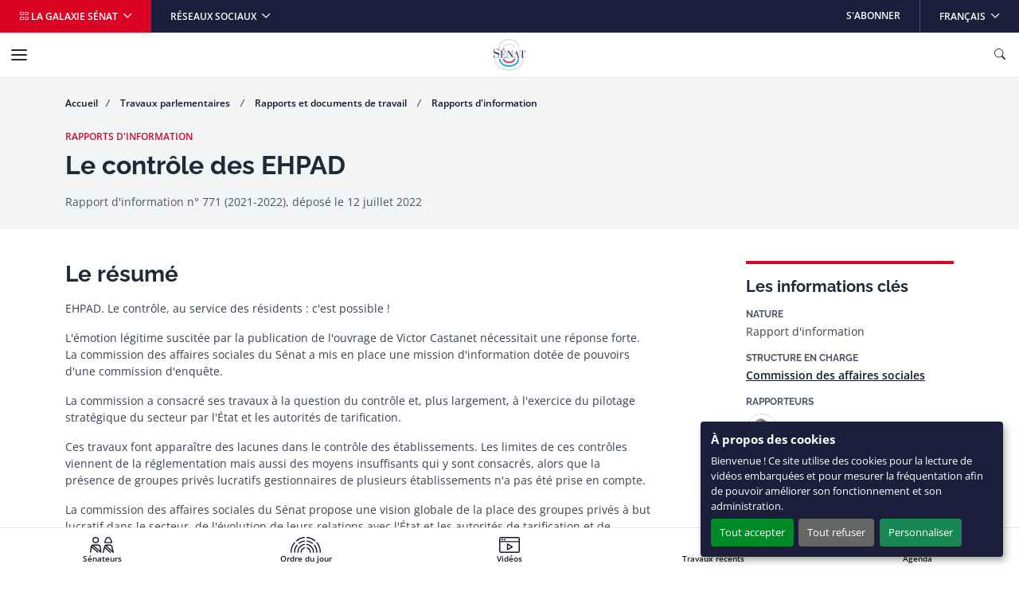

--- FILE ---
content_type: text/html
request_url: https://www.senat.fr/notice-rapport/2021/r21-771-notice.html
body_size: 17751
content:
<!DOCTYPE html>
<html dir="ltr" lang="fr-FR">
    <head>
        
                    <meta charset="utf-8">
                    <!-- méta-données -->
    <!-- fil d'ariane -->
    <!-- le bandeau de titre -->
    <!-- le bandeau d'info sénace -->
    <!-- la colonne de droite -->
    <!-- infos complémentaires sur la page -->
    <!-- liens rebonds -->
    
                    
        <meta http-equiv="x-ua-compatible" content="ie=edge" />
        <meta name="generator" content="TYPO3 CMS" />
        <meta name="viewport" content="width=device-width, initial-scale=1.0, viewport-fit=cover" />
        <meta name="robots" content="index,follow" />
        <meta name="twitter:card" content="summary" />
        <link rel="stylesheet" href="/assets/styles/senat.css" media="all">

        

        <script>
/*<![CDATA[*/
/*TS_inlineJS*/
var configOrejime = {"privacyPolicy":"\/donnees-personnelles.html","lang":"fr","translations":{"fr":{"consentModal":{"title":"Panneau de gestion des cookies","description":"Lors de la consultation de notre site, des cookies peuvent \u00eatre d\u00e9pos\u00e9s sur votre ordinateur, votre mobile ou votre tablette. Ci-dessous, vous pouvez vous informer sur la nature de chacun des cookies d\u00e9pos\u00e9s, les accepter ou les refuser \u00e0 tout moment. Ce choix est possible soit globalement pour l\u2019ensemble du site et l\u2019ensemble des services, soit service par service.","privacyPolicy":{"name":"politique de confidentialit\u00e9","text":"Pour en savoir plus, merci de lire notre {privacyPolicy}."}},"consentNotice":{"changeDescription":"Des modifications sur les services ont eu lieu depuis votre derni\u00e8re visite, merci de v\u00e9rifier vos choix.","title":"\u00c0 propos des cookies","description":"Bienvenue ! Ce site utilise des cookies pour la lecture de vid\u00e9os embarqu\u00e9es et pour mesurer la fr\u00e9quentation afin de pouvoir am\u00e9liorer son fonctionnement et son administration.","learnMore":"Personnaliser"},"accept":"Tout accepter","acceptAll":"Tout accepter","save":"Sauvegarder","saveData":"Sauvegarder mes pr\u00e9f\u00e9rences","decline":"Tout refuser","declineAll":"Tout refuser","close":"Fermer","enabled":"Activ\u00e9","disabled":"D\u00e9sactiv\u00e9","app":{"purposes":"Utilisations ","purpose":"Utilisation ","required":{"title":""}},"categories":{"analytics":{"title":"Mesure d'audience"},"video":{"title":"Vid\u00e9os"}},"poweredBy":"Propuls\u00e9 par Orejime","newWindow":"nouvelle fen\u00eatre","purposes":{"analytics":"mesure de trafic et audience","video":"lecture de vid\u00e9o embarqu\u00e9e"},"matomo":{"title":"Matomo (exemption CNIL)","description":"Vous pouvez d\u00e9sactiver la mesure d\u2019audience des donn\u00e9es strictement n\u00e9cessaires en vous rendant sur la page <a href=\"\/donnees-personnelles.html\" class=\"orejime-Modal-privacyPolicyLink\">donn\u00e9es personnelles<\/a>"},"youtube":{"title":"Youtube","description":"<a href=\"https:\/\/policies.google.com\/privacy\" class=\"orejime-Modal-privacyPolicyLink\" target=\"_blank\">Consulter la politique de confidentialit\u00e9 de Youtube<\/a>"},"vimeo":{"title":"Vimeo","description":"<a href=\"https:\/\/vimeo.com\/privacy\" class=\"orejime-Modal-privacyPolicyLink\" target=\"_blank\">Consulter la politique de confidentialit\u00e9 de Vimeo<\/a>"},"dailymotion":{"title":"Dailymotion","description":"<a href=\"https:\/\/www.dailymotion.com\/legal\/privacy\" class=\"orejime-Modal-privacyPolicyLink\" target=\"_blank\">Consulter la politique de confidentialit\u00e9 de Dailymotion<\/a>"}}}};

/*]]>*/
</script>
        <link rel="icon" href="/assets/static/senat/favicon.ico" sizes="any">
        <link rel="icon" href="/assets/static/senat/favicon.svg" type="image/svg+xml">
        <link rel="apple-touch-icon" href="/assets/static/senat/apple-touch-icon.png">
        <link rel="manifest" href="/assets/static/senat/site.webmanifest">
        <!-- Matomo -->
        <script type="text/javascript">
          var _paq = window._paq = window._paq || [];
          /* tracker methods like "setCustomDimension" should be called before "trackPageView" */
          _paq.push(['trackPageView']);
          _paq.push(['enableLinkTracking']);
          _paq.push(['HeatmapSessionRecording::disable']);
          (function() {
            var u="https://stats.integra.fr/";
            _paq.push(['setTrackerUrl', u+'matomo.php']);
            _paq.push(['setSiteId', '75']);
            var d=document, g=d.createElement('script'), s=d.getElementsByTagName('script')[0];
            g.type='text/javascript'; g.async=true; g.src=u+'matomo.js'; s.parentNode.insertBefore(g,s);
          })();
        </script>
        <!-- End Matomo Code -->
        <!-- START SEO -->
        <meta property="og:type" content="website">
	
	<meta property="og:url" content="https://www.senat.fr/rap/r21-771/r21-771.html">
	

	<meta property="og:site_name" content="Sénat">

	
        <meta property="og:image" content="/assets/images/partagees/couvertures/rapport.webp">
	

	

        
        <meta property="og:title" content="Le contrôle des EHPAD&nbsp;- S&eacute;nat">
        <title>Le contrôle des EHPAD&nbsp;- S&eacute;nat</title>
        

	
        <link rel="canonical" href="https://www.senat.fr/rap/r21-771/r21-771.html">
	

        <!-- END SEO -->

	

                <!--#template virtual="https://templateswww.senat.fr/templates/contenu.html" -->
</head>
                
    <body class="fr ">
        
                    <!-- START NAV SHORTCUTS -->
        <ul class="nav-shortcuts visually-hidden-focusable overflow-hidden">
            <li><a href="#main">Aller au contenu</a></li>
            <li><a href="#nav">Aller à la navigation</a></li>
        </ul>
        <!-- END NAV SHORTCUTS -->
                
        
                    <!-- START HEADER -->
        <header id="header" class="header" role="banner">
            <!-- START NAVBAR TOP -->
            <div class="navbar navbar-expand-md navbar-top">
                <div class="collapse navbar-collapse">
                    <ul class="navbar-nav me-auto">
                        <li class="nav-item">
                            <button type="button" data-bs-toggle="offcanvas" data-bs-target="#offcanvas-galaxy" class="nav-link dropdown-toggle bg-primary" aria-controls="offcanvas-galaxy"> <i class="bi-grid" aria-hidden="true"></i> La galaxie Sénat </button>
                        </li>
                        <li class="nav-item dropdown me-auto">
                            <button id="navbar-top-networks" type="button" data-bs-toggle="dropdown" class="nav-link dropdown-toggle" aria-expanded="false"> Réseaux sociaux </button>
                            <ul class="dropdown-menu" aria-labelledby="navbar-top-networks">
                                <li><a href="https://twitter.com/senat" class="dropdown-item" target="_blank">X</a></li>
                                <li><a href="https://www.facebook.com/senat.fr/" class="dropdown-item" target="_blank">Facebook</a></li>
                                <li><a href="https://www.linkedin.com/company/senat/" class="dropdown-item" target="_blank">Linkedin</a></li>
                                <li><a href="https://www.instagram.com/senat_fr/" class="dropdown-item" target="_blank">Instagram</a></li>
                                <li><a href="https://www.youtube.com/c/senat" class="dropdown-item" target="_blank">YouTube</a></li>
                                <li><a href="https://www.tiktok.com/@senat_fr" class="dropdown-item" target="_blank">TikTok</a></li>
                            </ul>
                        </li>
                    </ul>
                    <ul class="navbar-nav ms-auto">
                        <li class="nav-item"> <a href="/les-abonnements-du-senat.html" target="_self" class="nav-link">S&#039;abonner</a> </li>
                        <li class="nav-item dropdown">
                            <button id="navbar-top-languages" type="button" data-bs-toggle="dropdown" class="nav-link dropdown-toggle" aria-expanded="false" aria-haspop="menu"> <span class="visually-hidden">Langue sélectionnée</span>Français </button>
                            <ul class="dropdown-menu dropdown-menu-end" aria-labelledby="navbar-top-languages">
                                <li><a aria-current="true" class="dropdown-item active " href="/">Français</a></li>
                                <li><a href="/lng/en.html" class="dropdown-item " >English</a></li>
                                <li><a href="/lng/de.html" class="dropdown-item " >Deutsch</a></li>
                                <li><a href="/lng/es.html" class="dropdown-item " >Español</a></li>
                                <li><a href="/lng/pt.html" class="dropdown-item " >Português</a></li>
                                <li><a href="/lng/it.html" class="dropdown-item " >Italiano</a></li>
                                <li><a href="/lng/ar.html" class="dropdown-item " dir="rtl" >عربي</a></li>
                                <li><a href="/lng/cn.html" class="dropdown-item " >中文</a></li>
                                <li><a href="/lng/ru.html" class="dropdown-item " >Русский</a></li>
                                <li><a href="/lng/tr.html" class="dropdown-item " >Türk</a></li>
                            </ul>
                        </li>
                    </ul>
                </div>
            </div>
            <!-- END NAVBAR TOP -->
            <!-- START NAVBAR BOTTOM -->
            <nav id="nav" class="navbar navbar-expand-xl navbar-bottom" role="navigation">
                <div class="container-xl">
                    <a class="navbar-brand mx-auto" title="Accueil du Sénat" href="/">
                        <img src="/assets/static/senat/senat-logo.svg" alt="" width="68" height="68" loading="eager">
                    </a>
                    <button type="button" class="navbar-toggler collapsed" data-bs-toggle="collapse" data-bs-target="#navbar-collapse" aria-controls="navbar-collapse" aria-expanded="false" aria-label="Menu"> <span class="navbar-toggler-icon"></span> </button>
                    <button type="button" data-bs-toggle="offcanvas" data-bs-target="#offcanvas-search" class="navbar-toggler" title="Ouvrir la recherche" aria-controls="offcanvas-search"> <i class="bi-search" aria-hidden="true"></i> <span class="visually-hidden">Ouvrir la recherche</span> </button>
                    <div id="navbar-collapse" class="navbar-collapse collapse">
                        <div class="navbar-header">
                            <button type="button" class="navbar-toggler collapsed position-static" data-bs-toggle="collapse" data-bs-target="#navbar-collapse" aria-controls="navbar-collapse" aria-expanded="false" aria-label="Menu"> <span class="navbar-toggler-icon"></span> </button>
                            <div class="dropdown">
                                <button id="navbar-bottom-languages" type="button" data-bs-toggle="dropdown" class="nav-link dropdown-toggle px-0" aria-expanded="false" aria-haspop="menu"> <span class="visually-hidden">Langue sélectionnée</span>Français </button>
                                <ul class="dropdown-menu dropdown-menu-end" aria-labelledby="navbar-bottom-languages">
                                    <li><a aria-current="true" class="dropdown-item active " href="/">Français</a></li>
                                    <li><a href="/lng/en.html" class="dropdown-item " >English</a></li>
                                    <li><a href="/lng/de.html" class="dropdown-item " >Deutsch</a></li>
                                    <li><a href="/lng/es.html" class="dropdown-item " >Español</a></li>
                                    <li><a href="/lng/pt.html" class="dropdown-item " >Português</a></li>
                                    <li><a href="/lng/it.html" class="dropdown-item " >Italiano</a></li>
                                    <li><a href="/lng/ar.html" class="dropdown-item " dir="rtl" >عربي</a></li>
                                    <li><a href="/lng/cn.html" class="dropdown-item " >中文</a></li>
                                    <li><a href="/lng/ru.html" class="dropdown-item " >Русский</a></li>
                                    <li><a href="/lng/tr.html" class="dropdown-item " >Türk</a></li>
                                </ul>
                            </div>
                        </div>
                        <ul class="navbar-nav">
                            <li class="nav-item">
                                <button type="button" data-bs-toggle="dropdown" data-bs-auto-close="outside" class="nav-link dropdown-toggle" aria-expanded="false" aria-controls="menu-item-19"> Travaux parlementaires </button>
                                <div id="menu-item-19" class="dropdown-menu dropdown-menu-full" role="menu">
                                    <div class="container px-0">
                                        <div class="row g-0">
                                            <div class="col-xl-3">
                                                <div class="navbar-text">
                                                    <div class="h4" aria-level="2" role="heading">Travaux parlementaires</div>
                                                    <p>Le Sénat a pour missions premières le vote de la loi, le contrôle du Gouvernement et l&#039;évaluation des politiques publiques.</p>
                                                    <p class="mb-0"><a href="/travaux-parlementaires.html" class="nav-link-arrow" target="_self">En savoir plus</a></p>
                                                </div>
                                            </div>
                                            <div class="col-xl-9">
                                                <div class="row g-0">
                                                    <div class="col-xl-6">
                                                        <ul class="nav flex-column position-relative">
                                                            <li class="nav-item dropend">
                                                                <button type="button" data-bs-toggle="dropdown" class="nav-link dropdown-toggle" aria-expanded="false">Séance publique</button>
                                                                <ul class="dropdown-menu" role="menu">
                                                                    <li> <a href="/travaux-parlementaires/seance-publique.html" class="dropdown-item nav-link-arrow" target="_self"> Découvrez le fonctionnement de la séance publique </a> </li>
                                                                    <li><a href="/ordre-du-jour/ordre-du-jour.html" class="dropdown-item" target="_self">Ordre du jour</a></li>
                                                                    <li><a href="/travaux-parlementaires/seance-publique/derouleurs.html" class="dropdown-item" target="_self">Dérouleurs</a></li>
                                                                    <li><a href="/scrutin-public/scr2025.html" class="dropdown-item" target="_self">Scrutins publics</a></li>
                                                                    <li><a href="http://videos.senat.fr/video/seance_direct.html" class="dropdown-item" target="_self">Direct vidéo</a></li>
                                                                    <li><a href="https://www.senat.fr/enseance/textes/accueil.html" class="dropdown-item" target="_self">Application &quot;En séance&quot;</a></li>
                                                                </ul>
                                                            </li>
                                                            <li class="nav-item dropend">
                                                                <button type="button" data-bs-toggle="dropdown" class="nav-link dropdown-toggle" aria-expanded="false">Textes législatifs</button>
                                                                <ul class="dropdown-menu" role="menu">
                                                                    <li><a href="/dossiers-legislatifs/textes-recents.html" class="dropdown-item" target="_self">Textes récents</a></li>
                                                                    <li><a href="/leg/" class="dropdown-item" target="_self">Tous les textes</a></li>
                                                                </ul>
                                                            </li>
                                                            <li class="nav-item dropend">
                                                                <button type="button" data-bs-toggle="dropdown" class="nav-link dropdown-toggle" aria-expanded="false">Contrôle et évaluation</button>
                                                                <ul class="dropdown-menu" role="menu">
                                                                    <li> <a href="/travaux-parlementaires/controle-et-evaluation.html" class="dropdown-item nav-link-arrow" target="_self"> Toute l&#039;actualité du contrôle et de l&#039;évaluation </a> </li>
                                                                    <li><a href="/travaux-parlementaires/controle-et-evaluation/questions-des-senateurs-au-gouvernement.html" class="dropdown-item" target="_self">Questions des sénateurs au Gouvernement</a></li>
                                                                    <li><a href="/travaux-parlementaires/controle-et-evaluation/suivi-des-ordonnances.html" class="dropdown-item" target="_self">Suivi des ordonnances</a></li>
                                                                    <li><a href="/travaux-parlementaires/controle-et-evaluation/controle-de-lapplication-des-lois.html" class="dropdown-item" target="_self">Contrôle de l&#039;application des lois</a></li>
                                                                    <li><a href="/controle/2025/organismes.html" class="dropdown-item" target="_self">Programme de contrôle</a></li>
                                                                </ul>
                                                            </li>
                                                            <li class="nav-item dropend">
                                                                <button type="button" data-bs-toggle="dropdown" class="nav-link dropdown-toggle" aria-expanded="false">Commissions</button>
                                                                <ul class="dropdown-menu" role="menu">
                                                                    <li> <a href="/travaux-parlementaires/commissions.html" class="dropdown-item nav-link-arrow" target="_self"> Découvrir le rôle et l&#039;actualité des commissions </a> </li>
                                                                    <li><a href="/travaux-parlementaires/commissions/commission-des-affaires-economiques.html" class="dropdown-item" target="_self">Commission des affaires économiques</a></li>
                                                                    <li><a href="/travaux-parlementaires/commissions/commission-des-affaires-etrangeres-de-la-defense-et-des-forces-armees.html" class="dropdown-item" target="_self">Commission des affaires étrangères, de la défense et des forces armées</a></li>
                                                                    <li><a href="/travaux-parlementaires/commissions/commission-des-affaires-sociales.html" class="dropdown-item" target="_self">Commission des affaires sociales</a></li>
                                                                    <li><a href="/travaux-parlementaires/commissions/commission-de-lamenagement-du-territoire-et-du-developpement-durable.html" class="dropdown-item" target="_self">Commission de l&#039;aménagement du territoire et du développement durable</a></li>
                                                                    <li><a href="/travaux-parlementaires/commissions/commission-de-la-culture-de-leducation-et-de-la-communication.html" class="dropdown-item" target="_self">Commission de la culture, de l’éducation, de la communication et du sport</a></li>
                                                                    <li><a href="/travaux-parlementaires/commissions/commission-des-finances.html" class="dropdown-item" target="_self">Commission des finances</a></li>
                                                                    <li><a href="/travaux-parlementaires/commissions/commission-des-lois.html" class="dropdown-item" target="_self">Commission des lois</a></li>
                                                                    <li><a href="/travaux-parlementaires/commissions/commission-des-affaires-europeennes.html" class="dropdown-item" target="_self">Commission des affaires européennes</a></li>
                                                                    <li><a href="/encommission/textes/accueil.html" class="dropdown-item" target="_self">Application &quot;En commission&quot;</a></li>
                                                                </ul>
                                                            </li>
                                                            <li class="nav-item dropend">
                                                                <button type="button" data-bs-toggle="dropdown" class="nav-link dropdown-toggle" aria-expanded="false">Structures temporaires</button>
                                                                <ul class="dropdown-menu" role="menu">
                                                                    <li><a href="/travaux-parlementaires/structures-temporaires/commissions-denquete.html" class="dropdown-item" target="_self">Commissions d&#039;enquête</a></li>
                                                                    <li><a href="/travaux-parlementaires/structures-temporaires/missions-dinformation-communes.html" class="dropdown-item" target="_self">Mission d&#039;information commune</a></li>
                                                                    <li><a href="/travaux-parlementaires/structures-temporaires/commissions-speciales.html" class="dropdown-item" target="_self">Commissions spéciales</a></li>
                                                                    <li><a href="/travaux-parlementaires/structures-temporaires/commissions-mixtes-paritaires.html" class="dropdown-item" target="_self">Commissions mixtes paritaires</a></li>
                                                                </ul>
                                                            </li>
                                                            <li class="nav-item dropend">
                                                                <button type="button" data-bs-toggle="dropdown" class="nav-link dropdown-toggle" aria-expanded="false">Office et délégations</button>
                                                                <ul class="dropdown-menu" role="menu">
                                                                    <li> <a href="/travaux-parlementaires/office-et-delegations.html" class="dropdown-item nav-link-arrow" target="_self"> Découvrir le rôle et l&#039;actualité de l&#039;office et des délégations </a> </li>
                                                                    <li><a href="/travaux-parlementaires/office-et-delegations/delegation-aux-collectivites-territoriales-et-a-la-decentralisation.html" class="dropdown-item" target="_self">Délégation aux collectivités territoriales et à la décentralisation</a></li>
                                                                    <li><a href="/travaux-parlementaires/office-et-delegations/delegation-aux-droits-des-femmes-et-a-legalite-des-chances.html" class="dropdown-item" target="_self">Délégation aux droits des femmes et à l’égalité des chances entre les hommes et les femmes</a></li>
                                                                    <li><a href="/travaux-parlementaires/office-et-delegations/delegation-aux-entreprises.html" class="dropdown-item" target="_self">Délégation aux entreprises</a></li>
                                                                    <li><a href="/travaux-parlementaires/office-et-delegations/delegation-senatoriale-aux-outre-mer.html" class="dropdown-item" target="_self">Délégation sénatoriale aux outre-mer</a></li>
                                                                    <li><a href="/travaux-parlementaires/office-et-delegations/delegation-a-la-prospective.html" class="dropdown-item" target="_self">Délégation à la prospective</a></li>
                                                                    <li><a href="/travaux-parlementaires/office-et-delegations/delegation-parlementaire-au-renseignement.html" class="dropdown-item" target="_self">Délégation parlementaire au renseignement</a></li>
                                                                    <li><a href="/travaux-parlementaires/office-et-delegations/office-parlementaire-devaluation-des-choix-scientifiques-et-technologiques.html" class="dropdown-item" target="_self">Office parlementaire d’évaluation des choix scientifiques et technologiques (OPECST)</a></li>
                                                                </ul>
                                                            </li>
                                                            <li class="nav-item"><a href="/groupe-etude/etulst.html" class="nav-link" target="_self">Groupes d&#039;études</a></li>
                                                            <li class="nav-item dropend">
                                                                <button type="button" data-bs-toggle="dropdown" class="nav-link dropdown-toggle" aria-expanded="false">Rapports et documents de travail</button>
                                                                <ul class="dropdown-menu" role="menu">
                                                                    <li><a href="/rapports/derniers-rapports.html" class="dropdown-item" target="_self">Derniers rapports</a></li>
                                                                    <li><a href="/rap/" class="dropdown-item" target="_self">Tous les rapports et documents de travail</a></li>
                                                                </ul>
                                                            </li>
                                                            <li class="nav-item"><a href="/dossiers-legislatifs/resolutions.html" class="nav-link" target="_self">Résolutions</a></li>
                                                            <li class="nav-item"><a href="/seances/comptes-rendus.html" class="nav-link" target="_self">Comptes rendus</a></li>
                                                            <li class="nav-item"><a href="/travaux-parlementaires/lactivite-du-senat-en-chiffres.html" class="nav-link" target="_self">L’activité du Sénat en chiffres</a></li>
                                                        </ul>
                                                    </div>
                                                </div>
                                            </div>
                                        </div>
                                    </div>
                                </div>
                            </li>
                            <li class="nav-item">
                                <button type="button" data-bs-toggle="dropdown" data-bs-auto-close="outside" class="nav-link dropdown-toggle" aria-expanded="false" aria-controls="menu-item-73"> Vos sénateurs </button>
                                <div id="menu-item-73" class="dropdown-menu dropdown-menu-full" role="menu">
                                    <div class="container px-0">
                                        <div class="row g-0">
                                            <div class="col-xl-3">
                                                <div class="navbar-text">
                                                    <div class="h4" aria-level="2" role="heading">Vos sénateurs</div>
                                                    <p>Découvrez qui sont vos sénateurs et suivez leurs principales activités.</p>
                                                    <p class="mb-0"><a href="/vos-senateurs.html" class="nav-link-arrow" target="_self">En savoir plus</a></p>
                                                </div>
                                            </div>
                                            <div class="col-xl-9">
                                                <div class="row g-0">
                                                    <div class="col-xl-6">
                                                        <ul class="nav flex-column position-relative">
                                                            <li class="nav-item dropend">
                                                                <button type="button" data-bs-toggle="dropdown" class="nav-link dropdown-toggle" aria-expanded="false">Recherche de sénateurs</button>
                                                                <ul class="dropdown-menu" role="menu">
                                                                    <li><a href="/vos-senateurs.html" class="dropdown-item" target="_self">Recherche simple de sénateurs</a></li>
                                                                    <li><a href="/vos-senateurs/recherche-de-senateurs/recherche-avancee-de-senateurs.html" class="dropdown-item" target="_self">Recherche avancée de sénateurs</a></li>
                                                                </ul>
                                                            </li>
                                                            <li class="nav-item"><a href="/vos-senateurs/presidence-du-senat.html" class="nav-link" target="_self">Présidence du Sénat</a></li>
                                                            <li class="nav-item"><a href="https://senatoriales2023.senat.fr/" class="nav-link" target="_blank">Sénatoriales 2023</a></li>
                                                            <li class="nav-item"><a href="/vos-senateurs/groupes-politiques.html" class="nav-link" target="_self">Groupes politiques</a></li>
                                                            <li class="nav-item dropend">
                                                                <button type="button" data-bs-toggle="dropdown" class="nav-link dropdown-toggle" aria-expanded="false">Organisation interne</button>
                                                                <ul class="dropdown-menu" role="menu">
                                                                    <li><a href="/vos-senateurs/organisation-interne/bureau.html" class="dropdown-item" target="_self">Bureau du Sénat</a></li>
                                                                    <li><a href="/vos-senateurs/organisation-interne/conference-des-presidents.html" class="dropdown-item" target="_self">Conférence des Présidents</a></li>
                                                                    <li><a href="/vos-senateurs/organisation-interne/conseil-de-questure.html" class="dropdown-item" target="_self">Conseil de Questure</a></li>
                                                                    <li><a href="/vos-senateurs/organisation-interne/comite-de-deontologie.html" class="dropdown-item" target="_self">Comité de déontologie</a></li>
                                                                    <li><a href="/vos-senateurs/organisation-interne/commission-speciale-chargee-du-controle-des-comptes-et-de-levaluation-interne.html" class="dropdown-item" target="_self">Commission spéciale chargée du contrôle des comptes et de l&#039;évaluation interne</a></li>
                                                                </ul>
                                                            </li>
                                                            <li class="nav-item dropend">
                                                                <button type="button" data-bs-toggle="dropdown" class="nav-link dropdown-toggle" aria-expanded="false">Déclarations</button>
                                                                <ul class="dropdown-menu" role="menu">
                                                                    <li><a href="/vos-senateurs/declarations/declarations-de-rattachement.html" class="dropdown-item" target="_self">Déclarations de rattachement</a></li>
                                                                    <li><a href="/declarations_activites_interets/index.html" class="dropdown-item" target="_self">Déclarations d&#039;intérêts et d&#039;activités</a></li>
                                                                </ul>
                                                            </li>
                                                            <li class="nav-item"><a href="/calendrier_activite/activites-principales-des-senateurs.html" class="nav-link" target="_self">Activités principales des Sénateurs</a></li>
                                                            <li class="nav-item"><a href="/vos-senateurs/organismes-extraparlementaires.html" class="nav-link" target="_self">Organismes extraparlementaires</a></li>
                                                            <li class="nav-item dropend">
                                                                <button type="button" data-bs-toggle="dropdown" class="nav-link dropdown-toggle" aria-expanded="false">Anciens sénateurs</button>
                                                                <ul class="dropdown-menu" role="menu">
                                                                    <li> <a href="/vos-senateurs/anciens-senateurs.html" class="dropdown-item nav-link-arrow" target="_self"> Présentation par période </a> </li>
                                                                    <li><a href="/vos-senateurs/anciens-senateurs/veme-republique.html" class="dropdown-item" target="_self">Anciens sénateurs de la Vème République</a></li>
                                                                    <li><a href="/vos-senateurs/anciens-senateurs/iveme-republique.html" class="dropdown-item" target="_self">Anciens sénateurs de la IVème République</a></li>
                                                                    <li><a href="/vos-senateurs/anciens-senateurs/communaute.html" class="dropdown-item" target="_self">Anciens sénateurs de la Communauté</a></li>
                                                                    <li><a href="/vos-senateurs/anciens-senateurs/iiieme-republique.html" class="dropdown-item" target="_self">Anciens sénateurs de la IIIème République</a></li>
                                                                    <li><a href="/vos-senateurs/anciens-senateurs/second-empire.html" class="dropdown-item" target="_self">Anciens sénateurs du Second Empire</a></li>
                                                                    <li><a href="/pairs_de_france/liste.html" class="dropdown-item" target="_self">Pairs de France</a></li>
                                                                    <li><a href="/vos-senateurs/anciens-senateurs/senat-conservateur.html" class="dropdown-item" target="_self">Sénat conservateur</a></li>
                                                                    <li><a href="/vos-senateurs/anciens-senateurs/conseil-des-anciens.html" class="dropdown-item" target="_self">Conseil des anciens</a></li>
                                                                </ul>
                                                            </li>
                                                        </ul>
                                                    </div>
                                                </div>
                                            </div>
                                        </div>
                                    </div>
                                </div>
                            </li>
                            <li class="nav-item">
                                <button type="button" data-bs-toggle="dropdown" data-bs-auto-close="outside" class="nav-link dropdown-toggle" aria-expanded="false" aria-controls="menu-item-95"> Connaître le Sénat </button>
                                <div id="menu-item-95" class="dropdown-menu dropdown-menu-full" role="menu">
                                    <div class="container px-0">
                                        <div class="row g-0">
                                            <div class="col-xl-3">
                                                <div class="navbar-text">
                                                    <div class="h4" aria-level="2" role="heading">Connaître le Sénat</div>
                                                    <p>Retrouvez toutes les informations clés sur le rôle, le fonctionnement, l&#039;Histoire et le patrimoine du Sénat.</p>
                                                    <p class="mb-0"><a href="/connaitre-le-senat.html" class="nav-link-arrow" target="_self">En savoir plus</a></p>
                                                </div>
                                            </div>
                                            <div class="col-xl-9">
                                                <div class="row g-0">
                                                    <div class="col-xl-6">
                                                        <ul class="nav flex-column position-relative">
                                                            <li class="nav-item"><a href="/connaitre-le-senat/role-et-fonctionnement.html" class="nav-link" target="_self">Rôle et fonctionnement</a></li>
                                                            <li class="nav-item"><a href="http://junior.senat.fr/accueil.html" class="nav-link" target="_blank">Sénat Junior</a></li>
                                                            <li class="nav-item"><a href="/connaitre-le-senat/documents-de-reference-et-guides-pratiques.html" class="nav-link" target="_self">Documents de référence et guides pratiques</a></li>
                                                            <li class="nav-item"><a href="/connaitre-le-senat/lhistoire-du-senat.html" class="nav-link" target="_self">L’Histoire du Sénat</a></li>
                                                            <li class="nav-item"><a href="https://archives.senat.fr/" class="nav-link" target="_blank">Les Archives du Sénat</a></li>
                                                            <li class="nav-item"><a href="/connaitre-le-senat/patrimoine.html" class="nav-link" target="_self">Patrimoine</a></li>
                                                            <li class="nav-item"><a href="https://jardin.senat.fr/" class="nav-link" target="_blank">Jardin du Luxembourg</a></li>
                                                            <li class="nav-item"><a href="/connaitre-le-senat/evenements-et-manifestations-culturelles.html" class="nav-link" target="_self">Événements et manifestations culturelles</a></li>
                                                            <li class="nav-item"><a href="https://photos.senat.fr/" class="nav-link" target="_blank">Photothèque</a></li>
                                                        </ul>
                                                    </div>
                                                </div>
                                            </div>
                                        </div>
                                    </div>
                                </div>
                            </li>
                        </ul>
                        <ul class="navbar-nav">
                            <li class="nav-item">
                                <button type="button" data-bs-toggle="dropdown" data-bs-auto-close="outside" class="nav-link dropdown-toggle" aria-expanded="false" aria-controls="menu-item-105"> Le Sénat et vous </button>
                                <div id="menu-item-105" class="dropdown-menu dropdown-menu-full" role="menu">
                                    <div class="container px-0">
                                        <div class="row g-0">
                                            <div class="col-xl-3">
                                                <div class="navbar-text">
                                                    <div class="h4" aria-level="2" role="heading">Le Sénat et vous</div>
                                                    <p>Vous souhaitez participer à nos consultations, visiter le Sénat ou même y travailler ?</p>
                                                    <p class="mb-0"><a href="/le-senat-et-vous.html" class="nav-link-arrow" target="_self">En savoir plus</a></p>
                                                </div>
                                            </div>
                                            <div class="col-xl-9">
                                                <div class="row g-0">
                                                    <div class="col-xl-6">
                                                        <ul class="nav flex-column position-relative">
                                                            <li class="nav-item"><a href="/le-senat-et-vous/le-senat-pour-les-elus-locaux.html" class="nav-link" target="_self">Le Sénat pour les élus locaux</a></li>
                                                            <li class="nav-item dropend">
                                                                <button type="button" data-bs-toggle="dropdown" class="nav-link dropdown-toggle" aria-expanded="false">Participer aux consultations</button>
                                                                <ul class="dropdown-menu" role="menu">
                                                                    <li><a href="/le-senat-et-vous/participer-aux-consultations/consultations-citoyennes.html" class="dropdown-item" target="_self">Consultations citoyennes</a></li>
                                                                    <li><a href="/le-senat-et-vous/participer-aux-consultations/pour-les-elus-locaux.html" class="dropdown-item" target="_self">Consultations des élus locaux</a></li>
                                                                </ul>
                                                            </li>
                                                            <li class="nav-item"><a href="https://petitions.senat.fr/" class="nav-link" target="_blank">Déposer ou soutenir une pétition</a></li>
                                                            <li class="nav-item"><a href="/le-senat-et-vous/visiter-le-senat.html" class="nav-link" target="_self">Visiter le Sénat</a></li>
                                                            <li class="nav-item"><a href="/le-senat-et-vous/assister-aux-seances.html" class="nav-link" target="_self">Assister aux séances</a></li>
                                                            <li class="nav-item dropend">
                                                                <button type="button" data-bs-toggle="dropdown" class="nav-link dropdown-toggle" aria-expanded="false">Travailler au Sénat</button>
                                                                <ul class="dropdown-menu" role="menu">
                                                                    <li> <a href="/le-senat-et-vous/travailler-au-senat.html" class="dropdown-item nav-link-arrow" target="_self"> Le Sénat recrute </a> </li>
                                                                    <li><a href="/le-senat-et-vous/travailler-au-senat/recrutement-des-fonctionnaires-par-concours.html" class="dropdown-item" target="_self">Recrutement des fonctionnaires par concours</a></li>
                                                                    <li><a href="/le-senat-et-vous/travailler-au-senat/fonctionnaires-exterieurs.html" class="dropdown-item" target="_self">Fonctionnaires extérieurs</a></li>
                                                                    <li><a href="/le-senat-et-vous/travailler-au-senat/effectuer-un-stage-au-senat/contractuels.html" class="dropdown-item" target="_self">Contractuels</a></li>
                                                                    <li><a href="/le-senat-et-vous/travailler-au-senat/faire-son-apprentissage-au-senat.html" class="dropdown-item" target="_self">Faire son apprentissage au Sénat</a></li>
                                                                    <li><a href="/le-senat-et-vous/travailler-au-senat/effectuer-un-stage-au-senat.html" class="dropdown-item" target="_self">Effectuer un stage au Sénat</a></li>
                                                                </ul>
                                                            </li>
                                                            <li class="nav-item dropend">
                                                                <button type="button" data-bs-toggle="dropdown" class="nav-link dropdown-toggle" aria-expanded="false">Les prix décernés par le Sénat</button>
                                                                <ul class="dropdown-menu" role="menu">
                                                                    <li> <a href="/le-senat-et-vous/les-prix-decernes-par-le-senat.html" class="dropdown-item nav-link-arrow" target="_self"> Tous les prix du Sénat </a> </li>
                                                                    <li><a href="/le-senat-et-vous/les-prix-decernes-par-le-senat/le-prix-du-livre-dhistoire.html" class="dropdown-item" target="_self">Le prix du livre d&#039;histoire</a></li>
                                                                    <li><a href="/le-senat-et-vous/les-prix-decernes-par-le-senat/laide-a-la-publication-diffusons-lhistoire.html" class="dropdown-item" target="_self">L&#039;aide à la publication &quot;Diffusons l&#039;histoire&quot;</a></li>
                                                                    <li><a href="/le-senat-et-vous/les-prix-decernes-par-le-senat/le-prix-de-these.html" class="dropdown-item" target="_self">Le prix de thèse</a></li>
                                                                    <li><a href="/le-senat-et-vous/les-prix-decernes-par-le-senat/le-prix-de-la-fondation-jacques-descours-desacres.html" class="dropdown-item" target="_self">Le prix de la Fondation Jacques Descours Desacres</a></li>
                                                                </ul>
                                                            </li>
                                                        </ul>
                                                    </div>
                                                </div>
                                            </div>
                                        </div>
                                    </div>
                                </div>
                            </li>
                            <li class="nav-item">
                                <button type="button" data-bs-toggle="dropdown" data-bs-auto-close="outside" class="nav-link dropdown-toggle" aria-expanded="false" aria-controls="menu-item-115"> Europe et international </button>
                                <div id="menu-item-115" class="dropdown-menu dropdown-menu-full" role="menu">
                                    <div class="container px-0">
                                        <div class="row g-0">
                                            <div class="col-xl-3">
                                                <div class="navbar-text">
                                                    <div class="h4" aria-level="2" role="heading">Europe et international</div>
                                                    <p>Découvrez l&#039;action internationale et européenne du Sénat.</p>
                                                    <p class="mb-0"><a href="/europe-et-international.html" class="nav-link-arrow" target="_self">En savoir plus</a></p>
                                                </div>
                                            </div>
                                            <div class="col-xl-9">
                                                <div class="row g-0">
                                                    <div class="col-xl-6">
                                                        <ul class="nav flex-column position-relative">
                                                            <li class="nav-item dropend">
                                                                <button type="button" data-bs-toggle="dropdown" class="nav-link dropdown-toggle" aria-expanded="false">Le Sénat et l&#039;Europe</button>
                                                                <ul class="dropdown-menu" role="menu">
                                                                    <li> <a href="/europe-et-international/europe.html" class="dropdown-item nav-link-arrow" target="_self"> Découvrir les activités européennes du Sénat </a> </li>
                                                                    <li><a href="/travaux-parlementaires/commissions/commission-des-affaires-europeennes.html" class="dropdown-item" target="_self">Commission des affaires européennes</a></li>
                                                                    <li><a href="/europe-et-international/europe/assemblee-parlementaire-du-conseil-de-leurope.html" class="dropdown-item" target="_self">Assemblée parlementaire du Conseil de l&#039;Europe (APCE)</a></li>
                                                                    <li><a href="/europe-et-international/europe/assemblee-parlementaire-de-losce.html" class="dropdown-item" target="_self">Assemblée parlementaire de l&#039;OSCE</a></li>
                                                                    <li><a href="/europe-et-international/europe/leurope-en-seance-publique.html" class="dropdown-item" target="_self">L&#039;Europe en séance publique</a></li>
                                                                </ul>
                                                            </li>
                                                            <li class="nav-item dropend">
                                                                <button type="button" data-bs-toggle="dropdown" class="nav-link dropdown-toggle" aria-expanded="false">Le Sénat à l&#039;international</button>
                                                                <ul class="dropdown-menu" role="menu">
                                                                    <li> <a href="/europe-et-international/international.html" class="dropdown-item nav-link-arrow" target="_self"> Découvrir les activités internationales du Sénat </a> </li>
                                                                    <li><a href="/travaux-parlementaires/commissions/commission-des-affaires-etrangeres-de-la-defense-et-des-forces-armees.html" class="dropdown-item" target="_self">Commission des affaires étrangères, de la défense et des forces armées</a></li>
                                                                    <li><a href="/europe-et-international/international/groupes-interparlementaires-damitie.html" class="dropdown-item" target="_self">Groupes interparlementaires d&#039;amitié</a></li>
                                                                    <li><a href="/europe-et-international/international/assemblees-interparlementaires.html" class="dropdown-item" target="_self">Assemblées interparlementaires</a></li>
                                                                    <li><a href="/europe-et-international/international/cooperation.html" class="dropdown-item" target="_self">Coopération</a></li>
                                                                    <li><a href="/europe-et-international/international/colloques-et-evenements.html" class="dropdown-item" target="_self">Colloques et événements</a></li>
                                                                </ul>
                                                            </li>
                                                            <li class="nav-item"><a href="/europe-et-international/etudes-de-legislation-comparee.html" class="nav-link" target="_self">Études de législation comparée</a></li>
                                                            <li class="nav-item"><a href="/europe-et-international/le-senat-et-les-francais-de-letranger.html" class="nav-link" target="_self">Le Sénat et les Français de l&#039;étranger</a></li>
                                                            <li class="nav-item"><a href="/europe-et-international/senats-deurope-senats-du-monde.html" class="nav-link" target="_self">Sénats d&#039;Europe, Sénats du monde</a></li>
                                                        </ul>
                                                    </div>
                                                </div>
                                            </div>
                                        </div>
                                    </div>
                                </div>
                            </li>
                            <li class="nav-item">
                                <button type="button" data-bs-toggle="dropdown" data-bs-auto-close="outside" class="nav-link dropdown-toggle" aria-expanded="false" aria-controls="menu-item-130"> Presse </button>
                                <div id="menu-item-130" class="dropdown-menu dropdown-menu-full" role="menu">
                                    <div class="container px-0">
                                        <div class="row g-0">
                                            <div class="col-xl-3">
                                                <div class="navbar-text">
                                                    <div class="h4" aria-level="2" role="heading">Presse</div>
                                                    <p>Retrouvez dans cette section toutes les informations clés pour la presse et les médias.</p>
                                                    <p class="mb-0"><a href="/salle-de-presse.html" class="nav-link-arrow" target="_self">En savoir plus</a></p>
                                                </div>
                                            </div>
                                            <div class="col-xl-9">
                                                <div class="row g-0">
                                                    <div class="col-xl-6">
                                                        <ul class="nav flex-column position-relative">
                                                            <li class="nav-item"><a href="/salle-de-presse/auditions-accessibles-a-la-presse-1-1-1.html" class="nav-link" target="_self">Auditions accessibles à la presse</a></li>
                                                            <li class="nav-item"><a href="/salle-de-presse/dernieres-conferences-de-presse.html" class="nav-link" target="_self">Conférences de presse</a></li>
                                                            <li class="nav-item"><a href="/communiques/index.html" class="nav-link" target="_self">Communiqués de presse</a></li>
                                                            <li class="nav-item"><a href="/salle-de-presse/informations-pratiques.html" class="nav-link" target="_self">Informations pratiques</a></li>
                                                            <li class="nav-item"><a href="/salle-de-presse/boite-a-outils.html" class="nav-link" target="_self">Boîte à outils</a></li>
                                                            <li class="nav-item"><a href="/salle-de-presse/nous-contacter-et-nous-suivre.html" class="nav-link" target="_self">Nous contacter et nous suivre</a></li>
                                                        </ul>
                                                    </div>
                                                </div>
                                            </div>
                                        </div>
                                    </div>
                                </div>
                            </li>
                            <li class="nav-item d-none d-xl-inline-block">
                                <button type="button" data-bs-toggle="offcanvas" data-bs-target="#offcanvas-search" class="btn btn-link" title="Ouvrir la recherche" aria-controls="offcanvas-search"> <i class="bi-search" aria-hidden="true"></i> <span class="visually-hidden">Ouvrir la recherche</span> </button>
                            </li>
                        </ul>
                        <ul class="navbar-nav d-md-none">
                            <li class="nav-item">
                                <button type="button" data-bs-toggle="offcanvas" data-bs-target="#offcanvas-galaxy" class="nav-link dropdown-toggle bg-primary text-white" aria-controls="offcanvas-galaxy"> <i class="bi-grid" aria-hidden="true"></i> La galaxie Sénat </button>
                            </li>
                        </ul>
                    </div>
                </div>
            </nav>
            <!-- END NAVBAR BOTTOM -->
            <!-- START NAVBAR LEFT -->
            <div class="navbar navbar-quick-access">
                <ul class="nav flex-xl-column" aria-label="Accès rapide aux pages">
                    <li class="nav-item">
                        <a href="/vos-senateurs.html" class="nav-link" target="_self">
                            <svg xmlns="http://www.w3.org/2000/svg" viewBox="0 0 29.164 20" class="nav-icon" aria-hidden="true">
                                <path d="m24.435 19.825-6.266-5.56c-.258 1.2-.655 2.894-1.255 5.118a.7.7 0 1 1-1.347-.362 67.68 67.68 0 0 0 1.651-7.23.616.616 0 0 1 .029-.122 2.967 2.967 0 0 1 3.071-2.157h4.076a2.967 2.967 0 0 1 3.071 2.157.616.616 0 0 1 .029.122 67.44 67.44 0 0 0 1.645 7.23.7.7 0 0 1-.675.879.758.758 0 0 1-.134-.013.7.7 0 0 1-.422-.175L18.79 11.62a2.144 2.144 0 0 0-.2.427c-.015.1-.048.309-.106.631l6.877 6.1A.7.7 0 0 1 24.9 20a.684.684 0 0 1-.465-.175Zm2.8-2.572c-.8-3.182-1.064-4.852-1.117-5.2a1.6 1.6 0 0 0-1.727-1.142h-4.073c-.077 0-.151 0-.222.007ZM.608 19.895a.7.7 0 0 1-.6-.783l.872-6.718a3.315 3.315 0 0 1 3.24-2.881h5.786a3.312 3.312 0 0 1 3.241 2.882l.877 6.718a.7.7 0 0 1-.6.783c-.032 0-.061.006-.094.006a.709.709 0 0 1-.112-.009.689.689 0 0 1-.434-.175l-9.618-8.534a1.982 1.982 0 0 0-.693.719l7.6 6.741a.7.7 0 0 1-.926 1.042l-7-6.211-.756 5.817A.7.7 0 0 1 .7 19.9a.722.722 0 0 1-.092-.005Zm11.8-2.375-.646-4.953v-.02a1.913 1.913 0 0 0-1.856-1.638H4.955Zm6.157-9.661a1.1 1.1 0 0 1-.888-.456 1.073 1.073 0 0 1-.149-.965l.827-2.629c.035-.1.067-.2.1-.309l.017-.057a5.8 5.8 0 0 1 1.3-2.352A3.476 3.476 0 0 1 22.3 0h.061a3.464 3.464 0 0 1 2.519 1.091 5.826 5.826 0 0 1 1.306 2.356c.038.125.076.245.117.362l.012.029.812 2.6a1.081 1.081 0 0 1-.146.965 1.1 1.1 0 0 1-.888.456Zm1.239-4-.018.06c-.035.113-.073.23-.117.35l-.687 2.194h6.689l-.686-2.193c-.053-.138-.1-.278-.137-.41-.5-1.622-1.35-2.451-2.522-2.466-1.169.015-2.017.845-2.526 2.466Zm-16.768.066a3.979 3.979 0 0 1 7.957 0 3.979 3.979 0 0 1-7.957 0Zm1.394 0a2.584 2.584 0 0 0 5.167 0 2.584 2.584 0 0 0-5.167 0Z" fill="currentColor"/>
                                </svg>
                                <span>Sénateurs</span> 
                            </a>
                        </li>
                        <li class="nav-item">
                            <a href="/ordre-du-jour/ordre-du-jour.html" class="nav-link" target="_self">
                                <svg xmlns="http://www.w3.org/2000/svg" viewBox="0 0 38.753 20" class="nav-icon" aria-hidden="true">
                                    <path d="M28.744 19.3a9.371 9.371 0 0 0-7.8-9.241.7.7 0 1 1 .234-1.372A10.762 10.762 0 0 1 30.141 19.3a.7.7 0 0 1-1.4 0Zm-4.132 0a5.21 5.21 0 0 0-1.061-3.162 5.263 5.263 0 0 0-2.686-1.858.7.7 0 0 1 .4-1.339 6.677 6.677 0 0 1 3.4 2.355 6.578 6.578 0 0 1 1.344 4 .7.7 0 1 1-1.394 0Zm12.747 0a17.9 17.9 0 0 0-4.22-11.575.7.7 0 1 1 1.067-.9A19.305 19.305 0 0 1 38.753 19.3a.7.7 0 0 1-1.394 0Zm-4.413 0a13.477 13.477 0 0 0-3.022-8.539.7.7 0 0 1 1.084-.88 14.9 14.9 0 0 1 3.335 9.419.7.7 0 0 1-1.4 0Zm-20.2 0a6.562 6.562 0 0 1 1.338-4 6.68 6.68 0 0 1 3.387-2.358.7.7 0 0 1 .4 1.339 5.27 5.27 0 0 0-2.671 1.867 5.2 5.2 0 0 0-1.059 3.152.7.7 0 0 1-1.394 0Zm-4.135 0a10.774 10.774 0 0 1 8.944-10.612.7.7 0 0 1 .237 1.376 9.365 9.365 0 0 0-7.783 9.236.7.7 0 0 1-1.4 0Zm-4.2 0A14.909 14.909 0 0 1 7.7 9.941a.7.7 0 0 1 1.09.873A13.464 13.464 0 0 0 5.807 19.3a.7.7 0 0 1-1.4 0ZM0 19.3A19.326 19.326 0 0 1 4.489 6.9a.7.7 0 1 1 1.073.895A17.906 17.906 0 0 0 1.4 19.3a.7.7 0 0 1-1.4 0ZM10.111 8.43a.7.7 0 0 1 .123-.978 14.909 14.909 0 0 1 7.356-3.011.7.7 0 1 1 .166 1.385 13.507 13.507 0 0 0-6.669 2.728.683.683 0 0 1-.424.146.7.7 0 0 1-.552-.27Zm17.5.083a13.541 13.541 0 0 0-6.634-2.688.7.7 0 0 1 .164-1.386 14.934 14.934 0 0 1 7.32 2.961.7.7 0 0 1-.427 1.251.689.689 0 0 1-.421-.138ZM6.888 5.395a.7.7 0 0 1 .088-.982A19.259 19.259 0 0 1 17.61 0a.7.7 0 0 1 .126 1.389A17.853 17.853 0 0 0 7.87 5.482a.685.685 0 0 1-.447.163.692.692 0 0 1-.535-.25Zm23.931.035A17.851 17.851 0 0 0 21 1.391.7.7 0 1 1 21.123 0a19.23 19.23 0 0 1 10.585 4.354.7.7 0 0 1-.444 1.232.682.682 0 0 1-.445-.156Z" fill="currentColor"/>
                                    </svg>
                                    <span>Ordre du jour</span> 
                                </a>
                            </li>
                            <li class="nav-item">
                                <a href="https://videos.senat.fr/index" class="nav-link" target="_self">
                                    <svg xmlns="http://www.w3.org/2000/svg" viewBox="0 0 26.23 20" class="nav-icon" aria-hidden="true">
                                        <path d="M2.13 19.999A2.136 2.136 0 0 1 0 17.866V2.13A2.132 2.132 0 0 1 2.13-.001H24.1a2.135 2.135 0 0 1 2.13 2.134v15.733a2.138 2.138 0 0 1-2.13 2.133Zm-.736-2.134a.737.737 0 0 0 .736.736H24.1a.737.737 0 0 0 .736-.736v-11.3H1.394ZM24.833 5.172V2.133a.738.738 0 0 0-.736-.739H2.13a.737.737 0 0 0-.736.736v3.042ZM10.208 16.599a.7.7 0 0 1-.351-.6V8.907a.693.693 0 0 1 .351-.6.674.674 0 0 1 .348-.094.726.726 0 0 1 .351.094l6.125 3.545a.7.7 0 0 1 0 1.207l-6.126 3.54a.691.691 0 0 1-.7 0Zm1.046-1.812 4.036-2.335-4.036-2.334ZM5.786 3.369a1.007 1.007 0 1 1 1.008 1 1.008 1.008 0 0 1-1.008-1Zm-2.9 0a1.007 1.007 0 1 1 1.005 1 1.005 1.005 0 0 1-1.004-1Z" fill="currentColor"/>
                                        </svg>
                                        <span>Vidéos</span> 
                                    </a>
                                </li>
                                <li class="nav-item">
                                    <a href="/rapports/travaux-recents.html" class="nav-link" target="_self">
                                        <svg xmlns="http://www.w3.org/2000/svg" viewBox="0 0 30 24" class="nav-icon" aria-hidden="true">
                                            <path d="M16.2083 19.5824c0-.3919-.3101-.7095-.6927-.7095H3.7386c.0581-.1946.0968-.3978.0936-.6122V6.7174h20.0176V8.554a.7578.7578 0 0 0 0 .0603c.0163.3915.3393.6954.7214.6787s.6788-.3475.6626-.739V6.0079c0-.3919-.3101-.7095-.6927-.7095H3.1396c-.3825 0-.6927.3176-.6927.7095v12.2515c.013.3186-.2234.5902-.5339.6135-.3107-.0213-.5467-.295-.5288-.6135V1.9646c0-.301.2375-.5455.5313-.5469h5.6324l1.7228 2.4334c.1303.1843.3391.2934.5614.2933h12.4123a.7206.7206 0 0 0 .0588 0c.3822-.0167.6788-.3475.6626-.7391-.0163-.3915-.3393-.6953-.7214-.6787H10.1859L8.4631.2933C8.3328.109 8.124-.0002 7.9018 0H1.9156C.8577.0021.0009.8809.0003 1.9646v16.2948c-.0175 1.1013.8379 2.0095 1.9128 2.0312l.0213-.0026.0125.0026h13.5688c.3821 0 .692-.3169.6927-.7083Zm13.105-7.3911-1.7041-1.7469c-.4088-.4345-.9677-.6873-1.5565-.7045-.4027-.0073-.7915.1503-1.0801.4381l-6.9438 7.1131a.712.712 0 0 0-.1651.269l-1.8591 5.4982a.725.725 0 0 0-.038.231c-.0004.3919.3094.7099.6919.7103a.6757.6757 0 0 0 .2025-.0243l5.3585-1.665a.6885.6885 0 0 0 .2888-.1767l7.0688-7.2412c.6543-.8208.5363-2.0294-.2638-2.7011ZM17.7561 22.2105l.2821-.8347.5551.5756-.8373.2591Zm2.3352-.7226-1.548-1.6062.3599-1.0646 2.278 2.3335-1.0898.3372Zm8.5056-7.5982-1.0015 1.0258-2.0941-2.1452-.9777 1.0041 2.0929 2.144-4.2933 4.3979-.7912-.8109 3.4704-3.5551-.9752-1.0028-3.4721 3.5568-.8768-.8986 6.2731-6.4249a.1665.1665 0 0 1 .1013-.023.8884.8884 0 0 1 .5788.2907l1.7016 1.7444c.3038.3124.3151.6442.2638.6967Z" fill="currentColor"/>
                                            </svg>
                                            <span>Travaux récents</span> 
                                        </a>
                                    </li>
                                    <li class="nav-item">
                                        <a href="/aglae/Global/index.html" class="nav-link" target="_self">
                                            <svg xmlns="http://www.w3.org/2000/svg" viewBox="0 0 20 20" class="nav-icon" aria-hidden="true">
                                                <path d="M2.481 20A2.477 2.477 0 0 1 0 17.534V4.381a2.478 2.478 0 0 1 2.481-2.467h1.61V.7a.7.7 0 0 1 1.4 0v4.113a.7.7 0 0 1-1.4 0v-1.5h-1.61a1.08 1.08 0 0 0-1.087 1.07V6.94h17.212V4.381a1.08 1.08 0 0 0-1.087-1.07h-1.467v-1.4h1.467A2.478 2.478 0 0 1 20 4.381v13.153A2.477 2.477 0 0 1 17.519 20Zm-1.087-2.466A1.08 1.08 0 0 0 2.481 18.6h15.038a1.08 1.08 0 0 0 1.087-1.069v-9.2H1.394ZM5.8 13.519l1.04-.927 1.733 1.947 4.746-4.354.944 1.028-5.788 5.31Zm7.662-8.705v-1.5H11.38v-1.4h2.084V.7a.7.7 0 0 1 1.4 0v4.113a.7.7 0 0 1-1.4 0Zm-4.684 0v-1.5H6.686v-1.4h2.093V.7a.7.7 0 1 1 1.394 0v4.113a.7.7 0 1 1-1.394 0Z" fill="currentColor"/>
                                                </svg>
                                                <span>Agenda</span> 
                                            </a>
                                        </li>
                                    </ul>
                                </div>
                                <!-- END NAVBAR LEFT -->
                                <!-- START OFF-CANVAS GALAXY -->
                                <div id="offcanvas-galaxy" tabindex="-1" class="offcanvas offcanvas-top offcanvas-galaxy" aria-labelledby="offcanvas-galaxy-label">
                                    <div class="offcanvas-header">
                                        <div id="offcanvas-galaxy-label" class="h2 offcanvas-title" aria-level="2" role="heading">La galaxie Sénat</div>
                                        <button type="button" data-bs-dismiss="offcanvas" class="btn-close"> <span class="visually-hidden">Fermer</span> </button>
                                    </div>
                                    <div class="offcanvas-body">
                                        <p class="lead">Retrouvez l’ensemble des sites internet et applications composant l’écosystème du Sénat.</p>
                                        <div class="row justify-content-between">
                                            <div class="col-lg-8">
                                                <ul class="row row-cols-2 row-cols-md-4 gy-4 list-unstyled">
                                                    <li>
                                                        <a href="https://videos.senat.fr/index" target="_self" rel="noreferrer" class="card card-link">
                                                            <img class="card-img" src="/fileadmin/_processed_/d/b/csm_rebond-videotheque_29e8548494.webp" width="300" height="200" loading="lazy" alt="" title=" " srcset="/fileadmin/_processed_/d/b/csm_rebond-videotheque_29e8548494.webp, /fileadmin/_processed_/d/b/csm_rebond-videotheque_39912737f1.webp 2x" />
                                                            <div class="card-img-overlay"> Vidéothèque </div>
                                                        </a>
                                                    </li>
                                                    <li>
                                                        <a href="https://audio.senat.fr/" target="_blank" rel="noreferrer" class="card card-link" title="Audiothèque, ouverture dans une nouvelle fenêtre">
                                                            <img class="card-img" src="/fileadmin/_processed_/4/9/csm_rebond-audiotheque_b21ccd5aa0.webp" width="300" height="200" loading="lazy" alt="" srcset="/fileadmin/_processed_/4/9/csm_rebond-audiotheque_b21ccd5aa0.webp, /fileadmin/_processed_/4/9/csm_rebond-audiotheque_645cd49a5d.webp 2x" />
                                                            <div class="card-img-overlay"> Audiothèque </div>
                                                        </a>
                                                    </li>
                                                    <li>
                                                        <a href="https://photos.senat.fr" target="_blank" rel="noreferrer" class="card card-link" title="Photothèque, ouverture dans une nouvelle fenêtre">
                                                            <img class="card-img" src="/fileadmin/_processed_/b/3/csm_rebond_phototheque_3ff5e6e295.webp" width="300" height="200" loading="lazy" alt="" title=" " srcset="/fileadmin/_processed_/b/3/csm_rebond_phototheque_3ff5e6e295.webp, /fileadmin/_processed_/b/3/csm_rebond_phototheque_ac32665c49.webp 2x" />
                                                            <div class="card-img-overlay"> Photothèque </div>
                                                        </a>
                                                    </li>
                                                    <li>
                                                        <a href="https://archives.senat.fr/" target="_blank" class="card card-link" title="Les Archives : Mémoire du Sénat, ouverture dans une nouvelle fenêtre" rel="noreferrer">
                                                            <img class="card-img" src="/fileadmin/_processed_/d/4/csm_rebond_archivesdusenat_9e78c25c20.webp" width="300" height="200" loading="lazy" alt="" title=" " srcset="/fileadmin/_processed_/d/4/csm_rebond_archivesdusenat_9e78c25c20.webp, /fileadmin/_processed_/d/4/csm_rebond_archivesdusenat_f459b3a0b0.webp 2x" />
                                                            <div class="card-img-overlay"> Les Archives : Mémoire du Sénat </div>
                                                        </a>
                                                    </li>
                                                    <li>
                                                        <a href="https://petitions.senat.fr/" target="_blank" rel="noreferrer" class="card card-link" title="E-petitions, ouverture dans une nouvelle fenêtre">
                                                            <img class="card-img" src="/fileadmin/_processed_/4/2/csm_e-petition_caacc29e20.webp" width="300" height="200" loading="lazy" alt="" srcset="/fileadmin/_processed_/4/2/csm_e-petition_caacc29e20.webp, /fileadmin/_processed_/4/2/csm_e-petition_ad15231328.webp 2x" />
                                                            <div class="card-img-overlay"> E-petitions </div>
                                                        </a>
                                                    </li>
                                                    <li>
                                                        <a href="https://participation.senat.fr/" target="_blank" rel="noreferrer" class="card card-link" title="La plateforme des élus locaux, ouverture dans une nouvelle fenêtre">
                                                            <img class="card-img" src="/fileadmin/_processed_/d/6/csm_rebond-elus-locaux2_b817533a69.webp" width="300" height="200" loading="lazy" alt="" srcset="/fileadmin/_processed_/d/6/csm_rebond-elus-locaux2_b817533a69.webp, /fileadmin/_processed_/d/6/csm_rebond-elus-locaux2_e468d5601f.webp 2x" />
                                                            <div class="card-img-overlay"> La plateforme des élus locaux </div>
                                                        </a>
                                                    </li>
                                                    <li>
                                                        <a href="http://junior.senat.fr/accueil.html" target="_blank" rel="noreferrer" class="card card-link" title="Sénat Junior, ouverture dans une nouvelle fenêtre">
                                                            <img class="card-img" src="/fileadmin/_processed_/6/3/csm_rebond-senat-junior_183c995e64.webp" width="300" height="200" loading="lazy" alt="" srcset="/fileadmin/_processed_/6/3/csm_rebond-senat-junior_183c995e64.webp, /fileadmin/_processed_/6/3/csm_rebond-senat-junior_d3bc6e6de2.webp 2x" />
                                                            <div class="card-img-overlay"> Sénat Junior </div>
                                                        </a>
                                                    </li>
                                                    <li>
                                                        <a href="https://www.senat.fr/enseance/textes/accueil.html" target="_self" class="card card-link">
                                                            <img class="card-img" src="/fileadmin/_processed_/c/6/csm_app-en-seance_5cf719336e.webp" width="300" height="200" loading="lazy" alt="" srcset="/fileadmin/_processed_/c/6/csm_app-en-seance_5cf719336e.webp, /fileadmin/_processed_/c/6/csm_app-en-seance_0f6b47f1b7.webp 2x" />
                                                            <div class="card-img-overlay"> Application &quot;En séance&quot; </div>
                                                        </a>
                                                    </li>
                                                </ul>
                                            </div>
                                            <div class="col-lg-4 col-xl-3">
                                                <ul class="list-links">
                                                    <li><a href="https://data.senat.fr/" target="_blank" rel="noreferrer" title="Open Data, ouverture dans une nouvelle fenêtre">Open Data</a></li>
                                                    <li><a href="https://infox.senat.fr/" target="_blank" rel="noreferrer" title="Sénat Infox, ouverture dans une nouvelle fenêtre">Sénat Infox</a></li>
                                                    <li><a href="https://boutique.senat.fr/" target="_blank" rel="noreferrer" title="Boutique officielle, ouverture dans une nouvelle fenêtre">Boutique officielle</a></li>
                                                    <li><a href="/travaux-parlementaires/librairie-du-senat.html" target="_self">Librairie en ligne</a></li>
                                                    <li><a href="https://www.publicsenat.fr/" target="_self" rel="noreferrer">Public Sénat</a></li>
                                                    <li><a href="/institutdusenat/index.html" target="_self">Institut du Sénat</a></li>
                                                    <li><a href="https://jardin.senat.fr/" target="_blank" title="Jardin du Luxembourg, ouverture dans une nouvelle fenêtre" rel="noreferrer">Jardin du Luxembourg</a></li>
                                                    <li><a href="https://museeduluxembourg.fr/fr" target="_blank" rel="noreferrer" title="Musée du Luxembourg, ouverture dans une nouvelle fenêtre">Musée du Luxembourg</a></li>
                                                </ul>
                                            </div>
                                        </div>
                                    </div>
                                </div>
                                <!-- END OFF-CANVAS GALAXY -->
                                <!-- START OFF-CANVAS SEARCH -->
                                <div id="offcanvas-search" tabindex="-1" class="offcanvas offcanvas-top offcanvas-search" aria-labelledby="offcanvas-search-label">
                                    <div class="offcanvas-header">
                                        <div id="offcanvas-search-label" class="h2 offcanvas-title" aria-level="2" role="heading">Recherche rapide</div>
                                        <button type="button" data-bs-dismiss="offcanvas" class="btn-close"> <span class="visually-hidden">Fermer la recherche</span> </button>
                                    </div>
                                    <div class="offcanvas-body">
                                        <p class="lead">Rechercher dans la base documentaire du Sénat et le reste du site.</p>
                                        <div class="row justify-content-between gy-3">
                                            <div class="col-md-8">
                                                <form id="basileFormRechercheGenerale" action="https://www.senat.fr/basile/rechercheGlobale.do" target="_blank" role="search">
                                                    <input type="hidden" name="rch" value="gs">
                                                    <input type="hidden" name="radio" value="dp">
                                                    <input type="hidden" name="dp" value="20 ans">
                                                    <div class="mb-3">
                                                        <input type="text" name="unk" autocomplete="off" autocapitalize="off" spellcheck="false" placeholder="Mots-clés, titre d’un document…" class="form-control" aria-label="Saisir votre recherche" required>
                                                    </div>
                                                    <div class="form-label">Affiner ma recherche :</div>
                                                    <ul class="row row-cols-1 row-cols-sm-2 row-cols-lg-3 gy-1 list-unstyled">
                                                        <li class="col">
                                                            <span class="form-check">
                                                                <input id="rqg_d" type="checkbox" name="rqg" class="form-check-input" value="d">
                                                                <label for="rqg_d" class="form-check-label">Dossiers législatifs</label>
                                                            </span>
                                                        </li>
                                                        <li class="col">
                                                            <span class="form-check">
                                                                <input id="rqg_r" type="checkbox" name="rqg" class="form-check-input" value="r">
                                                                <label for="rqg_r" class="form-check-label">Rapports d’information</label>
                                                            </span>
                                                        </li>
                                                        <li class="col">
                                                            <span class="form-check">
                                                                <input id="rqg_q" type="checkbox" name="rqg" class="form-check-input" value="q">
                                                                <label for="rqg_q" class="form-check-label">Questions parlementaires</label>
                                                            </span>
                                                        </li>
                                                        <li class="col">
                                                            <span class="form-check">
                                                                <input id="cr" type="checkbox" name="cr" class="form-check-input" value="1">
                                                                <label for="cr" class="form-check-label">Comptes rendus</label>
                                                                <input id="rqg_s" type="hidden" name="rqg" class="form-check-input" value="">
                                                                <input id="rqg_c" type="hidden" name="rqg" class="form-check-input" value="">
                                                            </span>
                                                        </li>
                                                        <li class="col">
                                                            <span class="form-check">
                                                                <input id="rqg_p" type="checkbox" name="rqg" class="form-check-input" value="p">
                                                                <label for="rqg_p" class="form-check-label">Textes européens</label>
                                                            </span>
                                                        </li>
                                                        <li class="col">
                                                            <span class="form-check">
                                                                <input id="rqg_t" type="checkbox" name="rqg" class="form-check-input" value="t">
                                                                <label for="rqg_t" class="form-check-label">Documents de travail</label>
                                                            </span>
                                                        </li>
                                                    </ul>
                                                    <button type="submit" class="btn btn-primary">Lancer la recherche </button>
                                                </form>
                                            </div>
                                            <div class="col-md-4 col-xl-3">
                                                <p class="h5 mb-0">Moteurs de recherche avancés</p>
                                                <ul class="list-links">
                                                    <li><a href="/vos-senateurs/recherche-de-senateurs/recherche-avancee-de-senateurs.html" target="_self">Sénateurs actifs</a></li>
                                                    <li><a href="/basile/rechercheDosleg.do?rch=da&amp;rch=&amp;dp=1+an&amp;radio=dp&amp;aff=sep&amp;tri=p&amp;off=0&amp;afd=ppr&amp;afd=ppl&amp;afd=pjl&amp;afd=cvn&amp;&amp;noSearch=true" target="_self">Dossiers législatifs</a></li>
                                                    <li><a href="/basile/rechercheQuestion.do?rch=qa&amp;rch=&amp;dp=1+an&amp;radio=dp&amp;aff=sep&amp;tri=p&amp;off=0&amp;afd=ppr&amp;afd=ppl&amp;afd=pjl&amp;afd=cvn&amp;&amp;noSearch=true" target="_self">Questions parlementaires</a></li>
                                                    <li><a href="https://www.senat.fr/basile/rechercheRapport.do?rch=ra&amp;rch=&amp;dp=1+an&amp;radio=dp&amp;aff=sep&amp;tri=p&amp;off=0&amp;afd=ppr&amp;afd=ppl&amp;afd=pjl&amp;afd=cvn&amp;&amp;noSearch=true" target="_self">Rapports d'informations</a></li>
                                                    <li><a href="/basile/rechercheSeance.do" target="_self" rel="nofollow">Comptes rendus de séance</a></li>
                                                    <li><a href="/basile/rechercheAutresCRCom.do" target="_self" rel="nofollow">Comptes rendus des commissions</a></li>
                                                    <li><a href="/basile/recherchePAC.do" target="_self" rel="nofollow">Textes européens</a></li>
                                                    <li><a href="/basile/rechercheDoctravail.do" target="_self" rel="nofollow">Documents de travail</a></li>
                                                </ul>
                                            </div>
                                        </div>
                                    </div>
                                </div>
                                <!-- END OFF-CANVAS SEARCH -->
                            </header>
                            <!-- END HEADER -->
                
                            <!-- START MAIN -->
                            <main id="main" class="main" role="main">
                                <!-- START PAGE -->
                                <article class="page">
                                    <!--TYPO3SEARCH_begin-->
                                    <!-- START PAGE HEADER -->
                                    <header class="page-header">
                                        <div class="container">
                                            
                                    
                    <!-- START PAGE BREADCRUMB -->
                    <nav class="page-breadcrumb" aria-label="Fil d'Ariane">
                        <button type="button" class="btn btn-link breadcrumb-toggler" data-bs-toggle="collapse" data-bs-target="#breadcrumb" aria-expanded="false" aria-controls="breadcrumb">Voir le fil d’Ariane</button>
                        <ol id="breadcrumb" class="breadcrumb collapse">
                        
                            <li class="breadcrumb-item"><a href="/">Accueil</a></li>
                            <li class="breadcrumb-item">
                                <a href="/somtravaux.html">
                                Travaux parlementaires
                            </a>
                            </li>
                            
                            
                                <li class="breadcrumb-item">
                                <a href="/rapsen.html">
                                    Rapports et documents de travail
                                </a>
                                </li>
                            
                            
                                <li class="breadcrumb-item active" aria-current="page">
                                <a href="/rapinf.html">
                                Rapports d'information
                                </a>
                            </li>
                        
                        </ol>
                    </nav>
                    <!-- END PAGE BREADCRUMB -->
                

                
                                            
                                        <!-- START PAGE HEADER CONTENT -->
                    <div class="row gy-3 gy-md-0">
                        <div class="col-md-12 d-flex flex-column">
                            
                            <h1 class="page-title">
                                
                                Le contrôle des EHPAD
                            </h1>
                            
                            <p class="page-subtitle">Rapports d'information</p>
                            
                            
                            
                            <p>Rapport d'information n&deg;&nbsp;771&nbsp;(2021-2022), d&eacute;pos&eacute; le <time date="2022-07-12">12 juillet 2022</time></p>
                            
                            
                        </div>
                        
                    </div>
                    <!-- END PAGE HEADER CONTENT -->

                    </div>
                                    </header>
                                    <!-- END PAGE HEADER -->
                                    
            <!-- START PAGE BANNER -->
            
            <!-- END PAGE ALERT -->

            <!-- END PAGE BANNER -->
            <!-- START PAGE CONTENT -->
            <div class="page-content">
                <div class="container">
                    
                    <div class="row flex-md-row-reverse justify-content-md-between">
                        <div class="col-md-4 col-lg-3">
                            <!-- START PAGE ASIDE -->
                            <aside class="page-aside aside">
                                
                                <div class="aside-header">
                                    <h2 class="aside-title">
                                        <button type="button" data-bs-toggle="collapse" data-bs-target="#aside-collapse" class="aside-button collapsed d-md-none" aria-expanded="false" aria-controls="aside-collapse">Les informations cl&eacute;s</button>
                                        <span class="d-none d-md-block">Les informations cl&eacute;s</span>
                                    </h2>
                                </div>
                                

                                <div class="aside-body">
                                    <div id="aside-collapse" class="aside-collapse collapse">
                                        <!-- START CONTENU ASIDE --><!--#section -->
<!--#include virtual="cartouche-rap.htm"-->
<!--START NATURE--><h3 class="h6">Nature</h3>
<p>Rapport d'information</p><!--END NATURE--><!--START LISTE ORGANES--><h3 class="h6">Structure en charge</h3>
<p class = "liste_organes"><a href="/travaux-parlementaires/commissions/commission-des-affaires-sociales.html">Commission des affaires sociales</a></p><!--END LISTE ORGANES--><!--START LISTE RAPPORTEURS--><h3 class="h6">RAPPORTEURS</h3>
<ul class="list-unstyled"><li><a href="/senateur/bonne_bernard19415p.html" class="senator"><img src="/senimg/bonne_bernard19415p_carre.jpg" width="40" height="40" alt="" class="avatar me-2"><span>Bernard BONNE</span></a></li><li><a href="/senateur/meunier_michelle11067r.html" class="senator"><img src="/senimg/meunier_michelle11067r_carre.jpg" width="40" height="40" alt="" class="avatar me-2"><span>Michelle MEUNIER</span></a></li></ul><!--END LISTE RAPPORTEURS--><!--#/include -->
<!--#/section -->
<!-- END CONTENU ASIDE -->
                                        </div>
                                </div>
                                
                            </aside>
                            <!-- END PAGE ASIDE -->
                        </div>
                        <div class="col-md-8">
                    
                    <!-- START CONTENU CENTRAL --><!--#hr function="section"-->

<section class="section">
      <h2>Le r&eacute;sum&eacute;</h2>
      <p align=\"justify\">EHPAD. Le contrôle, au service des résidents : c'est possible !</p>
<p align=\"justify\">L'émotion légitime suscitée par la publication de l'ouvrage de Victor Castanet nécessitait une réponse forte. La commission des affaires sociales du Sénat a mis en place une mission d'information dotée de pouvoirs d'une commission d'enquête.</p>
<p align=\"justify\">La commission a consacré ses travaux à la question du contrôle et, plus largement, à l'exercice du pilotage stratégique du secteur par l'État et les autorités de tarification.</p>
<p align=\"justify\">Ces travaux font apparaître des lacunes dans le contrôle des établissements. Les limites de ces contrôles viennent de la réglementation mais aussi des moyens insuffisants qui y sont consacrés, alors que la présence de groupes privés lucratifs gestionnaires de plusieurs établissements n'a pas été prise en compte.</p>
<p align=\"justify\">La commission des affaires sociales du Sénat propose une vision globale de la place des groupes privés à but lucratif dans le secteur, de l'évolution de leurs relations avec l'État et les autorités de tarification et de contrôle.</p>
<p align=\"justify\">Elle propose de renforcer l'environnement réglementaire dans lesquels ces groupes développent leur activité afin d'améliorer la qualité de la prise en charge des résidents. Cette démarche doit être complétée par une meilleure articulation de l'activité des autorités chargées des contrôles tant au niveau national que départemental et le développement d'un dialogue de gestion entre ces groupes et la CNSA.</p>
<p align=\"justify\">En complément de ses travaux récents invitant au virage domiciliaire, elle souhaite réinsérer les établissements dans une politique globale en adéquation avec les besoins que va nourrir l'évolution démographique des années à venir.</p>
<p align=\"justify\">Des mutations profondes du secteur devront enfin être envisagées ; une loi consacrée au grand âge et à l'autonomie est donc indispensable afin de répondre aux besoins de la population.</p>
      <p>
          <a href="/rap/r21-771/r21-771.html" class="nav-link-arrow">Consulter le rapport</a>
            </p>
    </section>
    <section class="section">
      <!-- START CARD COVER -->
      <div class="card card-cover">
          <div class="row g-0">
              <div class="col-4 col-sm-auto">
                  <img src="/assets/images/partagees/couvertures/rapport_information.webp" srcset="/assets/images/partagees/couvertures/rapport_information.webp 2x" width="170" height="240" alt="">
              </div>
              <div class="col">
                  <div class="card-body">
                      <h2 class="card-title">Documents liés</h2>
                      <ul class="list-links">
                          <li><a href="/rap/r21-771/r21-771-syn.pdf">La synthèse (PDF)</a></li><li><a href="/rap/r21-771/r21-771_mono.html">Le rapport en une seule page (HTML)</a></li><li><a href="/rap/r21-771/r21-7711.pdf">Le rapport en une seule page (PDF)</a></li><li><a href="http://www.librairie.senat.fr/product-r21-771.html">Pour commander le rapport</a></li></ul>
                  </div>
              </div>
          </div>
      </div>
      <!-- END CARD COVER -->
  </section>
  <section class="section">
    <!-- START CARD THEMES -->
    <div class="card card-border">
        <div class="card-body px-0">
            <h2 class="card-title h6">Les thèmes associés à ce dossier</h2>
              <ul class="list-unstyled row row-cols-1 row-cols-md-2 row-cols-lg-3 gy-3 mb-0">
<li> <a href="/themes/td13.html" class="theme"><i class="icon-theme-13" aria-hidden="true"></i><span>Famille</span></a> </li><li> <a href="/themes/td20.html" class="theme"><i class="icon-theme-20" aria-hidden="true"></i><span>Questions sociales et santé</span></a> </li></ul>

        </div>
    </div>
    <!-- END CARD THEMES -->
</section>

<!--#/section -->
<!-- END CONTENU CENTRAL -->
                    
                        </div>
                    </div>
                    
                    <div class="mt-5">
                        <div class="row align-items-lg-end gy-3">
                            <div class="col-lg">
                                <div class="page-infos">
                                
                                    <p>Page mise à jour le
				        <time>
				            14 juin 2023
				        </time>
                                    </p>
                                
				
                                </div>
                            </div>
                            
                            <div class="col-lg-auto">
                                <div class="hstack gap-2 d-print-none">
                                    <span class="fs-sm fw-bold">Partager cette page</span>
                                    <ul class="page-share">
                                        <li><a href="https://twitter.com/share?url=https://www.senat.fr/rap/r21-771/r21-771.html" title="Partager sur Twitter"><i class="bi-twitter" aria-hidden="true"></i> <span class="visually-hidden">Twitter</span></a></li>
                                        <li><a href="http://www.facebook.com/sharer/sharer.php?u=https://www.senat.fr/rap/r21-771/r21-771.html" title="Partager sur Facebook"><i class="bi-facebook" aria-hidden="true"></i> <span class="visually-hidden">Facebook</span></a></li>
                                        <li><a href="https://www.linkedin.com/shareArticle?mini=true&url=https://www.senat.fr/rap/r21-771/r21-771.html&title=Le contrôle des EHPAD" title="Partager sur LinkedIn"><i class="bi-linkedin" aria-hidden="true"></i> <span class="visually-hidden">LinkedIn</span></a></li>
                                        <li><a href="mailto:?subject=Vu%20sur%20le%20site%20S%C3%A9nat%20%3A%20Le contrôle des EHPAD&body=Une%20personne%20vous%20invite%20%C3%A0%20consulter%20une%20page%20du%20site%20du%20S%C3%A9nat%20%3A%20https://www.senat.fr/rap/r21-771/r21-771.html" title="Partager par E-mail"><i class="bi-envelope-fill" aria-hidden="true"> <span class="visually-hidden">E-mail</span></i></a></li>
                                    </ul>
                                </div>
                            </div>
                            
                        </div>
                    </div>
                </div>
            </div>
            <!-- END PAGE CONTENT -->
            <!-- START PAGE FOOTER -->
            
            <!-- END PAGE FOOTER -->
    
                                    <!--TYPO3SEARCH_end-->
                                </article>
                                <!-- END PAGE CONTAINER -->
                            </main>
                            <!-- END MAIN -->
                            <footer id="footer" class="footer" role="contentinfo">
                                <!-- START FOOTER TOP -->
                                <div class="footer-top">
                                    <div class="container">
                                        <div class="d-flex flex-wrap align-items-center justify-content-center gap-2 gap-sm-3">
                                            <p class="h6 mb-0" aria-level="2" role="heading">Nous suivre sur les réseaux</p>
                                            <ul class="footer-socials">
                                                <li>
                                                    <a href="https://twitter.com/senat" target="_blank" title="X"> <i class="bi-twitter-x" aria-hidden="true"></i> <span class="visually-hidden">X</span> </a>
                                                </li>
                                                <li>
                                                    <a href="https://www.facebook.com/senat.fr/" target="_blank" title="Facebook"> <i class="bi-facebook" aria-hidden="true"></i> <span class="visually-hidden">Facebook</span> </a>
                                                </li>
                                                <li>
                                                    <a href="https://www.linkedin.com/company/senat/" target="_blank" title="Linkedin"> <i class="bi-linkedin" aria-hidden="true"></i> <span class="visually-hidden">Linkedin</span> </a>
                                                </li>
                                                <li>
                                                    <a href="https://www.instagram.com/senat_fr/" target="_blank" title="Instagram"> <i class="bi-instagram" aria-hidden="true"></i> <span class="visually-hidden">Instagram</span> </a>
                                                </li>
                                                <li>
                                                    <a href="https://www.youtube.com/c/senat" target="_blank" title="YouTube"> <i class="bi-youtube" aria-hidden="true"></i> <span class="visually-hidden">YouTube</span> </a>
                                                </li>
                                                <li>
                                                    <a href="https://www.tiktok.com/@senat_fr" target="_blank" title="TikTok"> <i class="bi-tiktok" aria-hidden="true"></i> <span class="visually-hidden">TikTok</span> </a>
                                                </li>
                                            </ul>
                                        </div>
                                    </div>
                                </div>
                                <!-- END FOOTER TOP -->
                                <!-- START FOOTER MIDDLE -->
                                <div class="footer-middle">
                                    <div class="container">
                                        <div class="row justify-content-lg-between gy-4 gy-md-0">
                                            <div class="col-md-4 col-lg-3">
                                                <p class="h6" aria-level="2" role="heading">Liens pratiques</p>
                                                <ul class="nav flex-column">
                                                    <li class="nav-item"><a href="/foire-aux-questions.html" class="nav-link" target="_self">Foire aux questions</a></li>
                                                    <li class="nav-item"><a href="/reglement/reglement.html" class="nav-link" target="_self">Règlement du Sénat</a></li>
                                                    <li class="nav-item"><a href="/le-senat-et-vous/travailler-au-senat.html" class="nav-link" target="_self">Recrutement et stages</a></li>
                                                    <li class="nav-item"><a href="/biens-reformes.html" class="nav-link" target="_self">Biens réformés</a></li>
                                                    <li class="nav-item"><a href="/marches-publics.html" class="nav-link" target="_self">Marchés publics</a></li>
                                                    <li class="nav-item"><a href="/facturation.html" class="nav-link" target="_self">Facturation</a></li>
                                                    <li class="nav-item"><a href="/connaitre-le-senat/role-et-fonctionnement/les-representants-dinterets.html" class="nav-link" target="_self">Représentants d&#039;intérêts</a></li>
                                                </ul>
                                            </div>
                                            <div class="col-md-4 col-lg-3">
                                                <p class="h6" aria-level="2" role="heading">Services</p>
                                                <ul class="nav flex-column">
                                                    <li class="nav-item"><a href="/le-senat-et-vous/visiter-le-senat.html" class="nav-link" target="_self">Visiter le Sénat</a></li>
                                                    <li class="nav-item"><a href="/les-abonnements-du-senat.html" class="nav-link" target="_self">Les abonnements du Sénat</a></li>
                                                    <li class="nav-item"><a href="/le-senat-et-vous/participer-aux-consultations/consultations-citoyennes.html" class="nav-link" target="_self">Participer aux consultations</a></li>
                                                    <li class="nav-item"><a href="https://petitions.senat.fr/" class="nav-link" target="_blank">Déposer ou soutenir une pétition</a></li>
                                                    <li class="nav-item"><a href="https://www.publicsenat.fr/" class="nav-link" target="_self">Public Sénat</a></li>
                                                    <li class="nav-item"><a href="https://boutique.senat.fr/" class="nav-link" target="_blank">Boutique officielle</a></li>
                                                    <li class="nav-item"><a href="/flux-rss.html" class="nav-link" target="_self">Flux RSS</a></li>
                                                </ul>
                                            </div>
                                            <div class="col-md-4 col-lg-3 align-self-end ms-auto">
                                                <img src="/assets/static/senat/senat-logo-dark.svg" width="60" height="60" class="mb-2" alt="" loading="lazy">
                                                <address class="mb-0">
                                                    <strong>Le Sénat</strong>
                                                    <br>
                                                    15, rue de Vaugirard 
                                                    <br />
                                                    75291 Paris Cedex 06 
                                                    <br>
                                                    Standard : <a href="tel:0033142342000" target="_self" title="+33 (0)1 42 34 20 00">+33 (0)1 42 34 20 00</a> 
                                                </address>
                                                <p class="mb-0 mt-2"><a href="/nous-contacter.html" target="_self" class="nav-link-arrow">Nous contacter</a></p>
                                            </div>
                                        </div>
                                    </div>
                                </div>
                                <!-- END FOOTER MIDDLE -->
                                <!-- START FOOTER BOTTOM -->
                                <div class="footer-bottom">
                                    <div class="container">
                                        <div class="row align-items-center justify-content-between">
                                            <div class="col-lg">
                                                <ul class="list-inline mb-0" lang="fr">
                                                    <li class="list-inline-item"> <a href="/mentions-legales.html">Mentions légales</a> </li>
                                                    <li class="list-inline-item"> <a href="/plan-du-site.html">Plan du site</a> </li>
                                                    <li class="list-inline-item"> <a href="/accessibilite.html">Accessibilité : partiellement conforme</a> </li>
                                                    <li class="list-inline-item"> <a href="/donnees-personnelles.html">Données personnelles</a> </li>
                                                    <li class="list-inline-item"> <a href="/donnees-personnelles.html" class="consent-modal-button">Gestion des cookies</a> </li>
                                                    <li class="list-inline-item"> <a href="https://intra.senat.fr/">Intr@Sénat</a> </li>
                                                </ul>
                                            </div>
                                            <div class="col-lg-auto">
                                                <p class="mb-0"> © Sénat 2026. Tous droits réservés. </p>
                                            </div>
                                        </div>
                                    </div>
                                </div>
                                <!-- END FOOTER BOTTOM -->
                            </footer>
                            <!-- START BACK TO TOP -->
                            <back-to-top title="Retour en haut de page">
                            </back-to-top>
                            <!-- END BACK TO TOP -->
                            <template id="modalLinkhandler">
                                <div tabindex="-1" class="modal fade" aria-labelledby="modal-title" aria-hidden="true">
                                    <div class="modal-dialog modal-xl modal-dialog-centered">
                                        <div class="modal-content">
                                            <div class="modal-header">
                                                <button type="button" class="btn-close" data-bs-dismiss="modal" aria-label="Fermer la modale"></button>
                                            </div>
                                            <div class="modal-body">
                                                <div class="d-flex justify-content-center mb-4">
                                                    <div class="spinner-border" role="status"></div>
                                                </div>
                                            </div>
                                        </div>
                                    </div>
                                </div>
                            </template>
                            <script src="/assets/scripts/manifest.js" defer="defer"></script>
                            <script src="/assets/scripts/vendor.js" defer="defer"></script>
                            <script src="/assets/scripts/senat.js" defer="defer"></script>
                            <!-- tmpl:Dsi/Page/Default -->
                        </body>
                    </html>
